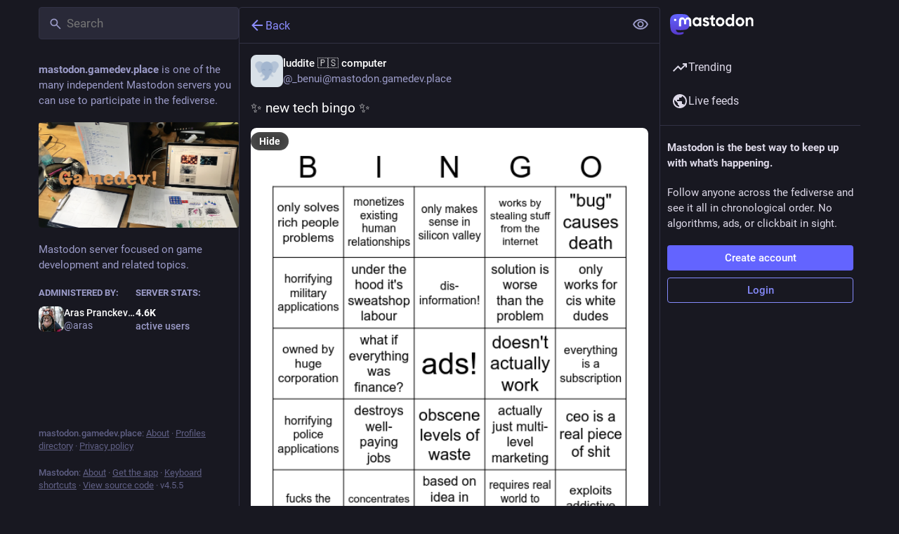

--- FILE ---
content_type: text/javascript
request_url: https://mastodon.gamedev.place/packs/column_header-BTJ4j4OX.js
body_size: 1896
content:
import{j as e}from"./client-By3tlFYA.js";import{r as t,u as T,a as $}from"./index-TEHZzOO_.js";import{c as g}from"./index-DkCxcZFY.js";import{S as P}from"./add-CxOAEcXl.js";import{S as ee}from"./chevron_left-tY77j9LU.js";import{bu as se,h as te,o as R,a5 as r,ax as ae,S as ne}from"./useSelectableClick-C6FBaLSu.js";import{S as oe}from"./unfold_more-Dg1Ay52N.js";import{M as j}from"./message-CVkQtbZv.js";const y=t.createContext({tabsBarElement:null,multiColumn:!1,setTabsBarElement:()=>{}});function le(){return t.useContext(y)}const ce=({children:s})=>{const{multiColumn:a,tabsBarElement:n}=le();return a?s:n?se.createPortal(s,n):s},ve=({multiColumn:s,children:a})=>{const[n,m]=t.useState(null),l=t.useMemo(()=>({multiColumn:s,tabsBarElement:n,setTabsBarElement:m}),[s,n]);return e.jsx(y.Provider,{value:l,children:a})},ie=s=>t.createElement("svg",{xmlns:"http://www.w3.org/2000/svg",height:24,viewBox:"0 -960 960 960",width:24,...s},t.createElement("path",{d:"m313-440 224 224-57 56-320-320 320-320 57 56-224 224h487v80H313Z"})),re=s=>t.createElement("svg",{xmlns:"http://www.w3.org/2000/svg",height:24,viewBox:"0 -960 960 960",width:24,...s},t.createElement("path",{d:"m356-160-56-56 180-180 180 180-56 56-124-124-124 124Zm124-404L300-744l56-56 124 124 124-124 56 56-180 180Z"})),o=$({show:{id:"column_header.show_settings",defaultMessage:"Show settings"},hide:{id:"column_header.hide_settings",defaultMessage:"Hide settings"},moveLeft:{id:"column_header.moveLeft_settings",defaultMessage:"Move column to the left"},moveRight:{id:"column_header.moveRight_settings",defaultMessage:"Move column to the right"},back:{id:"column_back_button.label",defaultMessage:"Back"}}),me=({onlyIcon:s})=>{const a=R(),n=T(),m=t.useCallback(()=>{var l;(l=a.location.state)!=null&&l.fromMastodon?a.goBack():a.push("/")},[a]);return e.jsxs("button",{onClick:m,className:g("column-header__back-button",{compact:s}),"aria-label":n.formatMessage(o.back),children:[e.jsx(r,{id:"chevron-left",icon:ie,className:"column-back-button__icon"}),!s&&e.jsx(j,{id:"column_back_button.label",defaultMessage:"Back"})]})},je=({title:s,icon:a,iconComponent:n,active:m,children:l,pinned:b,multiColumn:h,extraButton:A,showBackButton:H,placeholder:U,appendContent:Z,collapseIssues:F,onClick:x,onMove:c,onPin:d})=>{var L;const u=T(),{signedIn:z}=te(),p=R(),[i,C]=t.useState(!0),[k,f]=t.useState(!1),D=t.useCallback(X=>{X.stopPropagation(),C(Y=>!Y),f(!0)},[C,f]),V=t.useCallback(()=>{x==null||x()},[x]),q=t.useCallback(()=>{c==null||c(-1)},[c]),G=t.useCallback(()=>{c==null||c(1)},[c]),J=t.useCallback(()=>{f(!1)},[f]),N=t.useCallback(()=>{b||p.replace("/"),d==null||d()},[p,b,d]),K=g("column-header__wrapper",{active:m}),O=g("column-header",{active:m}),Q=g("column-header__collapsible",{collapsed:i,animating:k}),W=g("column-header__button",{active:!i});let w,v,B,_,M;l&&(w=e.jsx("div",{className:"column-header__collapsible__extra",children:l},"extra-content")),h&&b?(v=e.jsxs("button",{className:"text-btn column-header__setting-btn",onClick:N,children:[e.jsx(r,{id:"times",icon:ne})," ",e.jsx(j,{id:"column_header.unpin",defaultMessage:"Unpin"})]}),B=e.jsxs("div",{className:"column-header__setting-arrows",children:[e.jsx("button",{title:u.formatMessage(o.moveLeft),"aria-label":u.formatMessage(o.moveLeft),className:"icon-button column-header__setting-btn",onClick:q,children:e.jsx(r,{id:"chevron-left",icon:ee})}),e.jsx("button",{title:u.formatMessage(o.moveRight),"aria-label":u.formatMessage(o.moveRight),className:"icon-button column-header__setting-btn",onClick:G,children:e.jsx(r,{id:"chevron-right",icon:ae})})]})):h&&d&&(v=e.jsxs("button",{className:"text-btn column-header__setting-btn",onClick:N,children:[e.jsx(r,{id:"plus",icon:P})," ",e.jsx(j,{id:"column_header.pin",defaultMessage:"Pin"})]})),!b&&(h&&((L=p.location.state)!=null&&L.fromMastodon)||H)&&(_=e.jsx(me,{onlyIcon:!!s}));const S=[w];h&&S.push(e.jsxs("div",{className:"column-header__advanced-buttons",children:[v,B]},"buttons")),z&&(l||h&&d)&&(M=e.jsx("button",{className:W,title:u.formatMessage(i?o.show:o.hide),"aria-label":u.formatMessage(i?o.show:o.hide),onClick:D,children:e.jsxs("i",{className:"icon-with-badge",children:[e.jsx(r,{id:"sliders",icon:i?oe:re}),F&&e.jsx("i",{className:"icon-with-badge__issue-badge"})]})}));const E=a&&n&&s,I=e.jsxs("div",{className:K,children:[e.jsxs("h1",{className:O,children:[E&&e.jsxs(e.Fragment,{children:[_,e.jsxs("button",{onClick:V,className:"column-header__title",children:[!_&&e.jsx(r,{id:a,icon:n,className:"column-header__icon"}),s]})]}),!E&&_,e.jsxs("div",{className:"column-header__buttons",children:[A,M]})]}),e.jsx("div",{className:Q,tabIndex:i?-1:void 0,onTransitionEnd:J,children:e.jsx("div",{className:"column-header__collapsible-inner",children:(!i||k)&&S})}),Z]});return U?I:e.jsx(ce,{children:I})};export{ce as B,je as C,ie as S,ve as a,o as m,le as u};
//# sourceMappingURL=column_header-BTJ4j4OX.js.map
